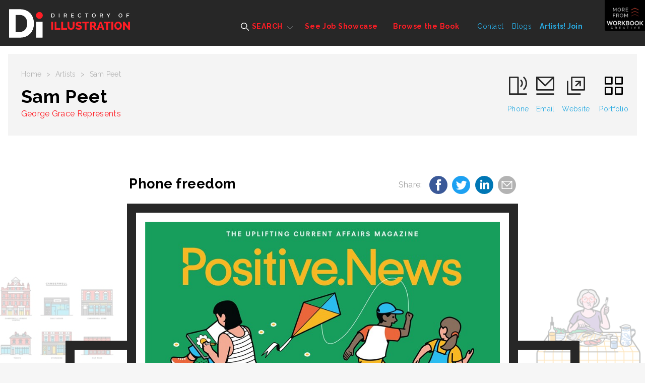

--- FILE ---
content_type: text/html; charset=utf-8
request_url: https://www.directoryofillustration.com/illustration_image_details.aspx?AID=10565&IID=359091
body_size: 9845
content:

<!doctype html>
<html class="no-js" lang="">
    <head>
        <meta charset="utf-8">
        <meta http-equiv="x-ua-compatible" content="ie=edge">

<title>Phone freedom Illustration by Sam Peet | Directory of Illustration</title>
<meta name="description" content="phone, smartphone, branding, people, children, playing, parents, adults, kite, outdoors, fresh air, outdoors, adventure, character design, editorial illustration, ice cream, care, love, attention, tech, technology, flowers, nature, health, healthy, mental health, reading, activity, movement, boredom, fun, cooperation, cycling, sports, ethnic, diversity, frisbee, pets, dogs, fashion illustration, clothing, sky, birds, reflection, thought, advertising, love, computers, internet, screen time, ">
        <meta name="viewport" content="width=device-width, initial-scale=1">

        <link rel="apple-touch-icon" href="apple-touch-icon.png">
        <link rel="icon" type="image/x-icon" href="favicon.ico" />
        
        <!-- Google Tag Manager -->
        <script>(function(w,d,s,l,i){w[l]=w[l]||[];w[l].push({'gtm.start':
        new Date().getTime(),event:'gtm.js'});var f=d.getElementsByTagName(s)[0],
        j=d.createElement(s),dl=l!='dataLayer'?'&l='+l:'';j.async=true;j.src=
        'https://www.googletagmanager.com/gtm.js?id='+i+dl;f.parentNode.insertBefore(j,f);
        })(window,document,'script','dataLayer','GTM-5JWVXZ4');</script>
        <!-- End Google Tag Manager -->

		<link href="https://fonts.googleapis.com/css?family=Raleway:400,600,700,800" rel="stylesheet">  
        <link rel="stylesheet" href="dist/css/normalize.css">
       	<link rel="stylesheet" href="dist/css/main.css">
        <script src="Scripts/tally.js"></script>
       	
       	        <!-- Modern Postcard Code -->
        <script src="//cdata.mpio.io/js/E3C0E2CDD01449.js" async defer></script>

       	        <!-- Insightly Code -->        
        <script type="text/javascript" async defer src="https://chloe.insightly.services/js/KMME5M.js"></script>
       	
       	<!-- Facebook Pixel Code -->
<script>
  !function(f,b,e,v,n,t,s)
  {if(f.fbq)return;n=f.fbq=function(){n.callMethod?
  n.callMethod.apply(n,arguments):n.queue.push(arguments)};
  if(!f._fbq)f._fbq=n;n.push=n;n.loaded=!0;n.version='2.0';
  n.queue=[];t=b.createElement(e);t.async=!0;
  t.src=v;s=b.getElementsByTagName(e)[0];
  s.parentNode.insertBefore(t,s)}(window, document,'script',
  'https://connect.facebook.net/en_US/fbevents.js');
  fbq('init', '2384132408263960');
  fbq('track', 'PageView');
</script>
<noscript><img height="1" width="1" style="display:none"
  src="https://www.facebook.com/tr?id=2384132408263960&ev=PageView&noscript=1"
/></noscript>
<!-- End Facebook Pixel Code -->

<!-- Apollo Pixel Code -->
<script>function initApollo(){var n=Math.random().toString(36).substring(7),o=document.createElement("script");
o.src="https://assets.apollo.io/micro/website-tracker/tracker.iife.js?nocache="+n,o.async=!0,o.defer=!0,
o.onload=function(){window.trackingFunctions.onLoad({appId:"66d4b3714a672402d180425f"})},
document.head.appendChild(o)}initApollo();</script>
<!-- End Apollo Pixel Code -->

        <script src="dist/js/vendor/modernizr-2.8.3.min.js"></script>

       <!-- Social Media Meta Tags -->
        
        <!-- Essential Social Media Meta Tags -->
        <meta property="og:type" content="website">
		<meta property="og:title" content="Phone freedom - Sam Peet - Directory of Illustration">
		<meta property="og:description" content="phone, smartphone, branding, people, children, playing, parents, adults, kite, outdoors, fresh air, outdoors, adventure, character design, editorial illustration, ice cream, care, love, attention, tech, technology, flowers, nature, health, healthy, mental health, reading, activity, movement, boredom, fun, cooperation, cycling, sports, ethnic, diversity, frisbee, pets, dogs, fashion illustration, clothing, sky, birds, reflection, thought, advertising, love, computers, internet, screen time,">
		<meta property="og:image" content="https://www.directoryofillustration.com/images/artistimages/images/10565_421207.jpg">
		<meta property="og:image:width" content="270">
		<meta property="og:image:height" content="270">
		<meta property="og:url" content="https://www.directoryofillustration.com/illustration_image_details.aspx?AID=10565&IID=421207">
		
		<meta name="twitter:title" content="Phone freedom - Sam Peet - Directory of Illustration">
		<meta name="twitter:description" content="phone, smartphone, branding, people, children, playing, parents, adults, kite, outdoors, fresh air, outdoors, adventure, character design, editorial illustration, ice cream, care, love, attention, tech, technology, flowers, nature, health, healthy, mental health, reading, activity, movement, boredom, fun, cooperation, cycling, sports, ethnic, diversity, frisbee, pets, dogs, fashion illustration, clothing, sky, birds, reflection, thought, advertising, love, computers, internet, screen time,">
		<meta name="twitter:image" content="https://www.directoryofillustration.com/images/artistimages/images/10565_421207.jpg">
		<meta name="twitter:card" content="Phone freedom">
		
		<!--  Non-Essential Social Media Meta Tags, But Recommended -->
		
		<meta property="og:site_name" content="Directory of Illustration">
		<meta name="twitter:image:alt" content="Phone freedom">
		
		<!--  Non-Essential Social Media Meta Tags, But Required for Analytics -
		
		<meta property="fb:app_id" content="your_app_id" />
		<meta name="twitter:site" content="@website-username">
		-->
		<!-- End of Social Media Meta Tags -->

<style>
@media screen and (max-width:860px) {
/* Hide additional home page entries on mobile */
.home-page main.main .grid-frame-row .grid-box.square.box-23,
.home-page main.main .grid-frame-row .grid-box.square.box-24,
.home-page main.main .grid-frame-row .grid-box.square.box-25,
.home-page main.main .grid-frame-row .grid-box.square.box-26,
.home-page main.main .grid-frame-row .grid-box.square.box-27,
.home-page main.main .grid-frame-row .grid-box.square.box-28,
.home-page main.main .grid-frame-row .grid-box.square.box-29,
.home-page main.main .grid-frame-row .grid-box.square.box-30,
.home-page main.main .grid-frame-row .grid-box.square.box-31,
.home-page main.main .grid-frame-row .grid-box.square.box-32 {
display:none;
}
}
</style>
    </head>
    <body class="artist-page">

      <!-- Google Tag Manager (noscript) -->
      <noscript><iframe src="https://www.googletagmanager.com/ns.html?id=GTM-5JWVXZ4"
      height="0" width="0" style="display:none;visibility:hidden"></iframe></noscript>
      <!-- End Google Tag Manager (noscript) -->

    	<!-- MORE FROM SERBIN TOP SHELF - HIDDEN INITIALLY - CONSISTENT SITE-WIDE -->
    	<div class="top-shelf">
    		<div class="inner">
    			<div class="top-shelf-left">
    				<h3>Workbook Creative, Inc.</h3>
    				<p>(805) 963-0439 | Toll-Free (800) 876-6425</p>
    				<a href="http://www.workbookreative.com" title="www.workbookcreative.com" target="_blank">www.workbookcreative.com</a>
    				<span class="locations">LA / NY / UK</span>
    				<ul class="social">
    					<li><a href="http://twitter.com/DirIllustration" title="Follow Us on Twitter" target="_blank"><img src="/img/icon-twitter-01.svg" height="27" width="27" alt="Twitter"></a></li>
    					<li><a href="https://www.linkedin.com/company/directory-of-illustrations/" title="Connect With Us on LinkedIn" target="_blank"><img src="/img/icon-linkedin-01.svg" height="27" width="27" alt="LinkedIn"></a></li>
    					<li><a href="http://www.facebook.com/pages/Directory-of-Illustration/111568122246742?bookmark_t=page" title="Like Us on Facebook" target="_blank"><img src="/img/icon-facebook-01.svg" height="27" width="27" alt="Facebook"></a></li>
    					<li><a href="https://www.instagram.com/dirillustration/" title="Follow Us on Instagram" target="_blank"><img src="/img/icon-instagram-01.svg" height="27" width="27" alt="Instagram"></a></li>
    				</ul>
    			</div>
    			<div class="top-shelf-right">
    				<div class="serbin-site-link">
    					<a href="http://www.at-edge.com/" title="AtEdge" target="_blank">
	    					<img src="/img/More_AtEdge.jpg" alt="AtEdge">
	    					<div class="overlay">
	    						<h4>AtEdge</h4>
	    						<h5>Photography &amp; Motion</h5>
	    					</div>
	    				</a>
    				</div>
    				<div class="serbin-site-link">
    					<a href="http://medillsb.com/" title="Medical Illustration & Animation" target="_blank">
	    					<img src="/img/More_MedIll.jpg" alt="Medical Illustration & Animation">
	    					<div class="overlay">
	    						<h4>Medical Illustration & Animation</h4>
	    					</div>
	    				</a>
    				</div>
    				<div class="serbin-site-link">
    					<a href="http://playillustration.com/" title="PLAY! Illustration" target="_blank">
	    					<img src="/img/More_Play.jpg" alt="PLAY! Illustration">
	    					<div class="overlay">
	    						<h4>PLAY!</h4>
	    						<h5>Illustration for Toys &amp; Interactive Games</h5>
	    					</div>
	    				</a>
    				</div>
    				<div class="serbin-site-link">
    					<a href="http://www.workbook.com/" title="Workbook" target="_blank">
	    					<img src="/img/More_Lattis.jpg" alt="Workbook">
	    					<div class="overlay">
	    						<h4>WORKBOOK</h4>
	    						<h5>Photography &amp; Illustration</h5>
	    					</div>
	    				</a>
    				</div>
    				<div class="more-from-serbin">
    					<h3><span>More</span> from<br/>Workbook Creative</h3>
    					<ul>
    						<li><a href="http://www.sitedesignworks.com/" title="SiteDesignWorks" target="_blank">SiteDesignWorks</a></li>
    						<li><a href="http://www.theaoi.com/awards/" title="World Illustration Awards" target="_blank">World Illustration Awards</a></li>
    						<li><a href="http://www.workbookcreative.com" title="workbookcreative.com" target="_blank">Learn more at <strong>workbookcreative.com</strong></a></li>
    					</ul>
    				</div>
    			</div>
    		</div>
    	</div>
    	<!-- END MORE FROM SERBIN TOP SHELF -->
    	
    	<div class="site-wrap">
    		<noscript>
	    		<div class="top-alert">
	    			<span><strong>JavaScript may be disabled in your browser.</strong> Please <a target="_blank" href="http://www.enable-javascript.com/">enable JavaScript</a> for access to all site features.</span>
	    		</div>
    		</noscript>
	    	<!-- HEADER - CONSISTENT SITE-WIDE -->
	    	<header class="header">
	    		<div class="menu-overlay"></div>
	    		<div class="inner clearfix">
	    			<!-- Mobile Logo - Hidden on Desktop -->
	    			<a class="mobile-logo" href="index.aspx" title="Directory of Illustration"><img src="/img/footer-logo-01.svg" height="72" width="96"></a>
	    			
	    			<!-- MAIN NAVIGATION -->
	    			<nav class="navigation">
	    				<!-- Mobile Search - Hidden on Desktop -->
		    			<div class="mobile-search">
	    				<form action="results.aspx?ID=A&v=artist" method="post">
	    					<input type="text" id="artistsearchwordsmobile" name="artistsearchwordsmobile" placeholder="Search artists by name..."/>
	    					<input type="image" src="/img/icon-search-01.svg" alt="Submit" height="24" width="24"/>
	    				</form>
		    			</div>
	    				<ul class="main-menu">
	    					<li class="super-menu">
	    						<a class="find-an-artist-button" href="#"><img src="/img/icon-search-white-01.svg" height="16" width="16" alt=""> SEARCH</a>
	    						<div class="drop-menu">
	    							<ul class="drop-menu-tabs">
	    								<li class="active"><a href="results.aspx" title="For Images">For Images</a></li>
	    								<li><a href="by-name.aspx" title="By Name">By Name</a></li>
	    								<li><a href="index.aspx" title="Featured Artists">Featured Artists</a></li>
	    							</ul>
	    							<div class="drop-menu-content">
	    								<div class="by-images-content active"><!-- By Images Tab -->
	    									<form action="results.aspx?ID=I&v=image" method="post">
	    										<input type="text" name="imagesearchwords" id="imagesearchwords" placeholder="Enter keywords to find images..."/>
	    										<input type="submit" value="Search for Images">
	    										<a href="advanced-search.aspx" title="Keyword Specialty Search">Keyword Specialty Search</a>
	    									</form>
	    								</div>
	    								<div class="by-name-content"><!-- By Name Tab -->
	    									<div class="by-name-select">
		    										<label>Jump to Listing:</label>
													<ul class="alphabet">
														<li class="active"><a href="by-name.aspx?ID=A">A</a></li>
														<li><a href="by-name.aspx?ID=B">B</a></li>
														<li><a href="by-name.aspx?ID=C">C</a></li>
														<li><a href="by-name.aspx?ID=D">D</a></li>
														<li><a href="by-name.aspx?ID=E">E</a></li>
														<li><a href="by-name.aspx?ID=F">F</a></li>
														<li><a href="by-name.aspx?ID=G">G</a></li>
														<li><a href="by-name.aspx?ID=H">H</a></li>
														<li><a href="by-name.aspx?ID=I">I</a></li>
														<li><a href="by-name.aspx?ID=J">J</a></li>
														<li><a href="by-name.aspx?ID=K">K</a></li>
														<li><a href="by-name.aspx?ID=L">L</a></li>
														<li><a href="by-name.aspx?ID=M">M</a></li>
														<li><a href="by-name.aspx?ID=N">N</a></li>
														<li><a href="by-name.aspx?ID=O">O</a></li>
														<li><a href="by-name.aspx?ID=P">P</a></li>
														<li><a href="by-name.aspx?ID=Q">Q</a></li>
														<li><a href="by-name.aspx?ID=R">R</a></li>
														<li><a href="by-name.aspx?ID=S">S</a></li>
														<li><a href="by-name.aspx?ID=T">T</a></li>
														<li><a href="by-name.aspx?ID=U">U</a></li>
														<li><a href="by-name.aspx?ID=V">V</a></li>
														<li><a href="by-name.aspx?ID=W">W</a></li>
														<li><a href="by-name.aspx?ID=X">X</a></li>
														<li><a href="by-name.aspx?ID=Y">Y</a></li>
														<li><a href="by-name.aspx?ID=Z">Z</a></li>
														<li>|</li>
														<li><a href="by-name.aspx?ID=REPS">Reps</a></li>
													</ul>
	    									</div>
	    									<span class="or">OR</span>
	    									<div class="by-name-search">
		    									<form action="results.aspx?ID=A&v=artist" method="post">
                                                    <input type="text" id="artistsearchwords" name="artistsearchwords" placeholder="Enter Artist or Rep Name..."/>
		    										<input type="submit" value="Search">
		    									</form>
	    									</div>
	    								</div>
	    								<div class="featured-artists-content"><!-- Featured Artists Tab -->
	    									<div class="featured-small-grid-row">
</div><div class="featured-small-grid-row"><div class="featured-entry">	<a href="ArtistWebpage.aspx?AID=6231&SID=24549&FIC=1" title="Kate Evans">		<img srcset="images/artistimages/featuredimages/6231_235275.jpg 1x, images/artistimages/featuredimages/6231_235275@2x.jpg 2x" alt="Kate Evans">	</a></div><div class="featured-entry">	<a href="ArtistWebpage.aspx?AID=14215&SID=24557&FIC=1" title="Jason Raish">		<img srcset="images/artistimages/featuredimages/14215_324132.jpg 1x, images/artistimages/featuredimages/14215_324132@2x.jpg 2x" alt="Jason Raish">	</a></div><div class="featured-entry">	<a href="ArtistWebpage.aspx?AID=12705&SID=24453&FIC=1" title="Scott DuBar">		<img srcset="images/artistimages/featuredimages/12705_304686.jpg 1x, images/artistimages/featuredimages/12705_304686@2x.jpg 2x" alt="Scott DuBar">	</a></div><div class="featured-entry">	<a href="ArtistWebpage.aspx?AID=6195&SID=24548&FIC=1" title="Owen Davey">		<img srcset="images/artistimages/featuredimages/6195_94801.jpg 1x, images/artistimages/featuredimages/6195_94801@2x.jpg 2x" alt="Owen Davey">	</a></div><div class="featured-entry">	<a href="ArtistWebpage.aspx?AID=8038&SID=24569&FIC=1" title="Jennifer Bricking">		<img srcset="images/artistimages/featuredimages/8038_146297.jpg 1x, images/artistimages/featuredimages/8038_146297@2x.jpg 2x" alt="Jennifer Bricking">	</a></div><div class="featured-entry">	<a href="ArtistWebpage.aspx?AID=8262&SID=24562&FIC=1" title="Jacquie Boyd">		<img srcset="images/artistimages/featuredimages/8262_166581.jpg 1x, images/artistimages/featuredimages/8262_166581@2x.jpg 2x" alt="Jacquie Boyd">	</a></div></div><div class="featured-small-grid-row"><div class="featured-entry">	<a href="ArtistWebpage.aspx?AID=15908&SID=24560&FIC=1" title="Arlen Schumer">		<img srcset="images/artistimages/featuredimages/15908_350006.jpg 1x, images/artistimages/featuredimages/15908_350006@2x.jpg 2x" alt="Arlen Schumer">	</a></div><div class="featured-entry">	<a href="ArtistWebpage.aspx?AID=1690&SID=24558&FIC=1" title="James Yang">		<img srcset="images/artistimages/featuredimages/1690_91685.jpg 1x, images/artistimages/featuredimages/1690_91685@2x.jpg 2x" alt="James Yang">	</a></div><div class="featured-entry">	<a href="ArtistWebpage.aspx?AID=11372&SID=24561&FIC=1" title="David Anson Russo">		<img srcset="images/artistimages/featuredimages/11372_240643.jpg 1x, images/artistimages/featuredimages/11372_240643@2x.jpg 2x" alt="David Anson Russo">	</a></div><div class="featured-entry">	<a href="ArtistWebpage.aspx?AID=13409&SID=24590&FIC=1" title="Ellen Marello">		<img srcset="images/artistimages/featuredimages/13409_416509.jpg 1x, images/artistimages/featuredimages/13409_416509@2x.jpg 2x" alt="Ellen Marello">	</a></div><div class="featured-entry">	<a href="ArtistWebpage.aspx?AID=14238&SID=24545&FIC=1" title="Billy Clark">		<img srcset="images/artistimages/featuredimages/14238_345627.jpg 1x, images/artistimages/featuredimages/14238_345627@2x.jpg 2x" alt="Billy Clark">	</a></div><div class="featured-entry">	<a href="ArtistWebpage.aspx?AID=14496&SID=24552&FIC=1" title=" Electric Images">		<img srcset="images/artistimages/featuredimages/14496_302532.jpg 1x, images/artistimages/featuredimages/14496_302532@2x.jpg 2x" alt=" Electric Images">	</a></div></div><div class="featured-small-grid-row"><div class="featured-entry">	<a href="ArtistWebpage.aspx?AID=6191&SID=24547&FIC=1" title="Antoine Corbineau">		<img srcset="images/artistimages/featuredimages/6191_94804.jpg 1x, images/artistimages/featuredimages/6191_94804@2x.jpg 2x" alt="Antoine Corbineau">	</a></div><div class="featured-entry">	<a href="ArtistWebpage.aspx?AID=2429&SID=24564&FIC=1" title="Oliver Burston">		<img srcset="images/artistimages/featuredimages/2429_66443.jpg 1x, images/artistimages/featuredimages/2429_66443@2x.jpg 2x" alt="Oliver Burston">	</a></div><div class="featured-entry">	<a href="ArtistWebpage.aspx?AID=12322&SID=24571&FIC=1" title="Agent Bob">		<img srcset="images/artistimages/featuredimages/12322_356903.jpg 1x, images/artistimages/featuredimages/12322_356903@2x.jpg 2x" alt="Agent Bob">	</a></div><div class="featured-entry">	<a href="ArtistWebpage.aspx?AID=11018&SID=24546&FIC=1" title="Arcade Studio ">		<img srcset="images/artistimages/featuredimages/11018_345637.jpg 1x, images/artistimages/featuredimages/11018_345637@2x.jpg 2x" alt="Arcade Studio ">	</a></div><div class="featured-entry">	<a href="ArtistWebpage.aspx?AID=8867&SID=24556&FIC=1" title="Jackie Parsons">		<img srcset="images/artistimages/featuredimages/8867_184465.jpg 1x, images/artistimages/featuredimages/8867_184465@2x.jpg 2x" alt="Jackie Parsons">	</a></div><div class="featured-entry">	<a href="ArtistWebpage.aspx?AID=12475&SID=24551&FIC=1" title="Christian Dellavedova">		<img srcset="images/artistimages/featuredimages/12475_240495.jpg 1x, images/artistimages/featuredimages/12475_240495@2x.jpg 2x" alt="Christian Dellavedova">	</a></div>
	    									</div>
	    								</div>
	    							</div>
	    						</div>
	    					</li>
	    					<li><a href="job-showcase.aspx">See Job Showcase</a></li>
	    					<li><a href="browse-the-book.aspx">Browse the Book</a></li>
	    				</ul>
	    				<ul class="secondary-menu">
	    					<li><a href="contact.aspx">Contact</a></li>
	    					<li><a href="http://blog.directoryofillustration.com/" target="_blank" title="Blogs">Blogs</a></li>
	    					<li><a href="https://join.directoryofillustration.com/" target="_blank" title="Artists! Join">Artists! Join</a></li>
	    				</ul>
	    			</nav>
	    			<!-- END MAIN NAVIGATION -->
	    			<a class="logo" href="index.aspx"><img src="/img/logo-01.svg" width="305" height="72" alt=""></a>
	    			<!-- Mobile Menu Button - Hidden on Desktop -->
	    			<a class="menu-button" href="#"><span class="line"></span><span class="line"></span><span class="line"></span></a>
	    			<!-- More From Serbin Button -->
	    			<a class="more-from" href="#"></a>
	    		</div>
	    	</header>
	    	<!-- END HEADER -->

	    	<!-- MAIN -->
			<main class="main">
				<div class="menu-overlay"></div>
				<div class="inner">
					<div class="sub-header individual-image">
						<div class="sub-header-left">
							<ul class="crumbs">
								<li><a href="index.aspx">Home</a></li>
								<li>></li>
								<li><a href="by-name.aspx">Artists</a></li>
								<li>></li>
								<li>Sam Peet</li>
							</ul>
							<h1>Sam Peet</h1>
                            <span><a href="rep.aspx?RID=457">George Grace Represents</a></span>
						</div>
						<ul class="artist-contact">
							<li><a href="tel:+44 7949 536 557"><img src="img/icon-phone-01.svg" height="39" width="39" alt=""><span class="ph-number">+44 7949 536 557</span><span class="ph-label">Phone</span></a></li><li><a href="mailto:info@georgegracerepresents.com"><img src="img/icon-mail-01.svg" height="39" width="39" alt=""><span>Email</span></a></li><li><a href="ArtistWebpage.aspx?AID=10565" target="_blank"><img src="img/icon-ext-link-black-01.svg" height="39" width="39" alt=""><span>Website</span></a></li>
                            <li><a href="artist.aspx?AID=10565"><img src="img/icon-squares-black-01.svg" height="39" width="39" alt=""><span>Portfolio</span></a></li>
						</ul>
					</div>
				</div>
				<div class="inner job-showcase individual-image"><!-- Job Showcase Section -->
					<div class="job-showcase-description">
						<h2>Phone freedom&nbsp;</h2>
						<div class="social-share">
							<span>Share: </span>
							<a class="social-icon facebook-share" data-title="Phone freedom - Sam Peet - Directory of Illustration" href="#"><img src="img/icon-facebook-blue-01.svg" height="36" width="36"></a>
							<a class="social-icon twitter-share" data-title="Phone freedom - Sam Peet - Directory of Illustration" href="#"><img src="img/icon-twitter-blue-01.svg" height="36" width="36"></a>
							<a class="social-icon linkedin-share" data-title="Phone freedom - Sam Peet - Directory of Illustration" href="#"><img src="img/icon-linkedin-blue-01.svg" height="36" width="36"></a>
							<a class="social-icon email-share" data-title="Phone freedom - Sam Peet - Directory of Illustration" href="mailto:?subject=Phone%20freedom%20by%20Sam%20Peet%20on%20Directory%20of%20Illustration&body=Check%20out%20Phone%20freedom%20by%20Sam%20Peet%20on%20Directory%20of%20Illustration%20at%20https://www.directoryofillustration.com/illustration_image_details.aspx%3FAID=10565%26IID=421207"><img src="img/icon-mail-gray.svg" height="36" width="36"></a>
							
						</div>
						<a class="prev-image-arrow" href="illustration_image_details.aspx?AID=10565&IID=220009"><img src="img/icon-arrow-prev-01.svg" width="24" height="48" alt="Prev"></a>
						<a class="next-image-arrow" href="illustration_image_details.aspx?AID=10565&IID=423051"><img src="img/icon-arrow-next-01.svg" width="24" height="48" alt="Next"></a>
					</div>
					<div class="job-showcase-frame">
						<div class="job-showcase-entries">

							<div class="job-showcase-entry previous-active">
								<a class="prev-image" href="illustration_image_details.aspx?AID=10565&IID=220009"><img src="img/icon-arrow-prev-01.svg" width="24" height="48" alt="Previous"></a>
								<img class="image-thumbnail" srcset="images/artistimages/thumbs/10565_220009.jpg 1x, images/artistimages/thumbs/10565_220009@2x.jpg 2x" alt="" style="width:100%;">
								<div class="overlay">
									<h3>architecture</h3>
								</div>
							</div>

							<div class="job-showcase-entry active">
								<a class="prev-overlay" href="#"></a>
								<a class="next-overlay" href="#"></a>
                                                                
								    <div class="image-wrap"><a href="artistwebpage.aspx?AID=10565" title="View Artist Website" target="_blank"><img class="image" srcset="images/artistimages/images/10565_421207.jpg 1x, images/artistimages/images/10565_421207@2x.jpg 2x" alt="illustration of phone, smartphone, branding, people, children, playing, parents, adults, kite, outdoors, fresh air, outdoors, adventure, character design, editorial illustration, ice cream, care, love, attention, tech, technology, flowers, nature, health, healthy, mental health, reading, activity, movement, boredom, fun, cooperation, cycling, sports, ethnic, diversity, frisbee, pets, dogs, fashion illustration, clothing, sky, birds, reflection, thought, advertising, love, computers, internet, screen time, " alt="illustration of phone, smartphone, branding, people, children, playing, parents, adults, kite, outdoors, fresh air, outdoors, adventure, character design, editorial illustration, ice cream, care, love, attention, tech, technology, flowers, nature, health, healthy, mental health, reading, activity, movement, boredom, fun, cooperation, cycling, sports, ethnic, diversity, frisbee, pets, dogs, fashion illustration, clothing, sky, birds, reflection, thought, advertising, love, computers, internet, screen time, " style="width:100%;"></a></div>
                                                                
							</div>

							<div class="job-showcase-entry next-active">
								<a class="next-image" href="illustration_image_details.aspx?AID=10565&IID=423051"><img src="img/icon-arrow-next-01.svg" width="24" height="48" alt="Next"></a>
								<img class="image-thumbnail" srcset="images/artistimages/thumbs/10565_423051.jpg 1x, images/artistimages/thumbs/10565_423051@2x.jpg 2x" alt="illustration of eating, dinner, restaurant, old woman, woman, fish, health, healthy, diet, aged, enjoyment, mediterranean, olive oil, vegetables, long life, table, homewares, home cooking, lifestyle, habits, longevity, sensible, editorial illustration, branding, advertising, vector, line, fashion illustration, humour, age, care, respect, elderly, tradition, people, science, medical, pharmaceutical, medicine, research, " style="width:100%;">
								<div class="overlay">
									<h3>Eating</h3>
								</div>
							</div>

						</div>
					</div>
					<div class="job-showcase-description job-showcase-description-bottom">
						<p>phone, smartphone, branding, people, children, playing, parents, adults, kite, outdoors, fresh air, outdoors, adventure, character design, editorial illustration, ice cream, care, love, attention, tech, technology, flowers, nature, health, healthy, mental health, reading, activity, movement, boredom, fun, cooperation, cycling, sports, ethnic, diversity, frisbee, pets, dogs, fashion illustration, clothing, sky, birds, reflection, thought, advertising, love, computers, internet, screen time, </p>
						<p><strong>Keywords:</strong> </p>
						<p>© Sam Peet</p>
					</div>
				</div>
			</main>
			<!-- END MAIN -->
<script>tallyUp("10565","ImageSlideView")</script>

			<!-- FOOTER - CONSISTENT SITE-WIDE -->
			<footer class="footer">
				<div class="menu-overlay"></div>
				<div class="inner">
					<a class="logo" href="index.aspx"><img src="img/footer-logo-01.svg" width="72" height="60" alt=""></a>
					<div class="footer-right">
						<div class="footer-nav">
							<ul class="main-menu">
								<li><a href="by-name.aspx">Find an Artist</a></li>
								<li><a href="job-showcase.aspx">See the Work</a></li>
								<li><a href="browse-the-book.aspx">Browse the Book</a></li>
							</ul>
							<ul class="secondary-menu">
							<li><a href="contact.aspx" title="Contact">Contact</a></li>
							<li><a href="http://blog.directoryofillustration.com" title="Blog">Blog</a></li>
							<li><a href="login.aspx" title="Artists! Join"><strong>Artists!</strong> Login</a></li>
							</ul>
							<ul class="social-menu">
							<li><a href="http://twitter.com/DirIllustration" title="Follow Us on Twitter" target="_blank"><img src="/img/icon-twitter-01.svg" height="36" width="36" alt="Twitter"></a></li>
							<li><a href="https://www.instagram.com/dirillustration/" title="Follow Us on Instagram" target="_blank"><img src="/img/icon-instagram-01.svg" height="36" width="36" alt="Instagram"></a></li>
							<li><a href="http://www.facebook.com/pages/Directory-of-Illustration/111568122246742?bookmark_t=page" title="Like Us on Facebook" target="_blank"><img src="/img/icon-facebook-01.svg" height="36" width="36" alt="Facebook"></a></li>
							<li><a href="https://www.linkedin.com/company/directory-of-illustrations/" title="Connect With Us on LinkedIn" target="_blank"><img src="/img/icon-linkedin-01.svg" height="36" width="36" alt="LinkedIn"></a></li>
							</ul>
						</div>
						<hr>
						<div class="footer-nav">
							<div class="footer-serbin-links">
								<h4>More from Workbook Creative</h4>
								<ul>
								<li><a href="http://www.at-edge.com" target="_blank" title="At Edge">At Edge</a></li>
								<li><a href="http://www.workbook.com" target="_blank" title="Workbook">Workbook</a></li>
								<li><a href="http://www.theaoi.com/awards/" target="_blank" title="World Illustration Awards">World Illustration Awards</a></li>
								<li><a href="http://medillsb.com" target="_blank" title="Medical Illustration & Animation">Medical Illustration &amp; Animation</a></li>
								<li><a href="http://playillustration.com" target="_blank" title="PLAY! Illustration &amp; Design">PLAY! Illustration &amp; Design</a></li>
								<li><a href="http://sitedesignworks.com" target="_blank" title="SiteDesignWorks">SiteDesignWorks</a></li>
								</ul>
							</div>
							<div class="footer-partner-links">
								<h4>Our Partners</h4>
								<ul>
								<li><a href="http://www.theaoi.com/" target="_blank" title="Association of Illustrators">Association of Illustrators</a></li>
								<li><a href="http://saahub.com" target="_blank" title="Society of Artist Agents">Society of Artist Agents</a></li>
								</ul>
							</div>
						</div>
					</div>
					<div class="copyright">
						<p>&copy; Copyright <script type="text/javascript">document.write( new Date().getFullYear() );</script><br>All Rights Reserved.</p>
						<p>Directory of Illustration is published by Workbook Creative, Inc.</p>
					</div>
				</div>
			</footer>
			<!-- END FOOTER -->
		</div>
		
		<!-- SCRIPTS -->
		
		<!-- 'srcset' Polyfill -->
		<script src="dist/js/picturefill.min.js"></script>
		
        <script src="https://code.jquery.com/jquery-1.12.0.min.js"></script>
        <script>            window.jQuery || document.write('<script src="dist/js/vendor/jquery-1.12.0.min.js"><\/script>')</script>

        <!-- Load jQuery Plugins -->
        <script src="dist/js/jquery.plugins.js"></script>
        <!-- http://www.appelsiini.net/projects/lazyload -->
        <!-- http://imagesloaded.desandro.com/ --> 
        <!-- http://marcj.github.io/jquery-selectBox/ -->
        <!-- https://github.com/liabru/jquery-match-height -->
        <!-- https://github.com/mathiasbynens/jquery-placeholder -->

		<!-- HTML5 History polyfill for legacy browsers - https://github.com/devote/HTML5-History-API -->
        <script src="dist/js/history.min.js"></script>
        
        <!-- Load custom scripts -->
        <script src="dist/js/main.js"></script>
        <!-- Google Analytics: change UA-XXXXX-X to be your site's ID. -->
<!--
        <script>
            (function (b, o, i, l, e, r) {
                b.GoogleAnalyticsObject = l; b[l] || (b[l] =
            function () { (b[l].q = b[l].q || []).push(arguments) }); b[l].l = +new Date;
                e = o.createElement(i); r = o.getElementsByTagName(i)[0];
                e.src = 'https://www.google-analytics.com/analytics.js';
                r.parentNode.insertBefore(e, r)
            } (window, document, 'script', 'ga'));
            ga('create', 'UA-2441208-1', 'auto'); ga('send', 'pageview');
        </script>
-->

<!-- This site is converting visitors into subscribers and customers with OptinMonster - https://optinmonster.com
<script type="text/javascript" src="https://a.opmnstr.com/app/js/api.min.js" data-account="79045" data-user="70327" async></script>
<!-- / OptinMonster -->
<!-- This site is converting visitors into subscribers and customers with OptinMonster - https://optinmonster.com
<script type="text/javascript" src="https://a.opmnstr.com/app/js/api.min.js" data-campaign="lsvbof2jcfmqva5rverx" data-user="70327" async></script>
<!-- / https://optinmonster.com -->
<script type="text/javascript">
_linkedin_partner_id = "2828521";
window._linkedin_data_partner_ids = window._linkedin_data_partner_ids || [];
window._linkedin_data_partner_ids.push(_linkedin_partner_id);
</script><script type="text/javascript">
(function(){var s = document.getElementsByTagName("script")[0];
var b = document.createElement("script");
b.type = "text/javascript";b.async = true;
b.src = "https://snap.licdn.com/li.lms-analytics/insight.min.js";
s.parentNode.insertBefore(b, s);})();
</script>
<noscript>
<img height="1" width="1" style="display:none;" alt="" src="https://px.ads.linkedin.com/collect/?pid=2828521&fmt=gif" />
</noscript>
    </body>
</html>


--- FILE ---
content_type: image/svg+xml
request_url: https://www.directoryofillustration.com/img/icon-squares-black-01.svg
body_size: 909
content:
<?xml version="1.0" encoding="utf-8"?>
<!-- Generator: Adobe Illustrator 20.1.0, SVG Export Plug-In . SVG Version: 6.00 Build 0)  -->
<svg version="1.1" id="icon_squares_1" class="icon_squares" data-name="Layer 1" xmlns="http://www.w3.org/2000/svg" xmlns:xlink="http://www.w3.org/1999/xlink" x="0px" y="0px" viewBox="0 0 39 39" style="enable-background:new 0 0 39 39;" xml:space="preserve">
<style type="text/css">
	.st0{fill:#000000;}
</style>
<g>
	<path class="st0" d="M15.5,17h-14C0.7,17,0,16.3,0,15.5v-14C0,0.7,0.7,0,1.5,0h14C16.3,0,17,0.7,17,1.5v14C17,16.3,16.3,17,15.5,17
		z M3,14h11V3H3V14z"/>
	<path class="st0" d="M15.5,39h-14C0.7,39,0,38.3,0,37.5v-14C0,22.7,0.7,22,1.5,22h14c0.8,0,1.5,0.7,1.5,1.5v14
		C17,38.3,16.3,39,15.5,39z M3,36h11V25H3V36z"/>
	<path class="st0" d="M37.5,17h-14c-0.8,0-1.5-0.7-1.5-1.5v-14C22,0.7,22.7,0,23.5,0h14C38.3,0,39,0.7,39,1.5v14
		C39,16.3,38.3,17,37.5,17z M25,14h11V3H25V14z"/>
	<path class="st0" d="M37.5,39h-14c-0.8,0-1.5-0.7-1.5-1.5v-14c0-0.8,0.7-1.5,1.5-1.5h14c0.8,0,1.5,0.7,1.5,1.5v14
		C39,38.3,38.3,39,37.5,39z M25,36h11V25H25V36z"/>
</g>
</svg>

--- FILE ---
content_type: application/javascript;charset=iso-8859-1
request_url: https://fid.agkn.com/f?apiKey=2520642820
body_size: 122
content:
{ "TruAudienceID" : "E1:vN50u8DZgq2a_Ne0GR3A068Hd5A4l9i56Vrw9zDTMMMCttJmhxoxc9MtTiEa0RCTf0zHodNjrzeuqXEJhNdDzoMNr3quhvg2k7QiXup4DqkC9Y5_jb10WBB3HXcaKqsh", "L3" : "" }

--- FILE ---
content_type: image/svg+xml
request_url: https://www.directoryofillustration.com/img/logo-01.svg
body_size: 7900
content:
<svg id="Layer_1" data-name="Layer 1" xmlns="http://www.w3.org/2000/svg" viewBox="0 0 305.19 72"><defs><style>.cls-1{fill:#fff;}.cls-2{fill:#ff1d25;}</style></defs><title>logo</title><path class="cls-1" d="M106.44,20.87V10.74H110a5.36,5.36,0,0,1,2.15.4,4.41,4.41,0,0,1,1.54,1.08,4.56,4.56,0,0,1,.93,1.6,6,6,0,0,1,.31,2,5.92,5.92,0,0,1-.35,2.09,4.54,4.54,0,0,1-1,1.6,4.38,4.38,0,0,1-1.55,1,5.47,5.47,0,0,1-2,.36Zm6.9-5.08a4.67,4.67,0,0,0-.22-1.47,3.21,3.21,0,0,0-.65-1.15,3,3,0,0,0-1-.75,3.43,3.43,0,0,0-1.4-.27h-2v7.3h2a3.44,3.44,0,0,0,1.42-.28,2.94,2.94,0,0,0,1-.77,3.33,3.33,0,0,0,.63-1.16A4.76,4.76,0,0,0,113.34,15.79Z"/><path class="cls-1" d="M125.52,20.87V10.76h1.6V20.87Z"/><path class="cls-1" d="M138.24,20.87V10.74h4.41a2.81,2.81,0,0,1,1.26.29,3.23,3.23,0,0,1,1,.75,3.51,3.51,0,0,1,.65,1.05,3.22,3.22,0,0,1,.24,1.21,3.37,3.37,0,0,1-.14,1,3.43,3.43,0,0,1-.4.87,2.82,2.82,0,0,1-.63.69,2.6,2.6,0,0,1-.81.43l2.41,3.85H144.4l-2.23-3.52h-2.34v3.52Zm1.6-4.93h2.79a1.29,1.29,0,0,0,.62-.15,1.47,1.47,0,0,0,.48-.41,2.12,2.12,0,0,0,.31-.61,2.27,2.27,0,0,0,.11-.73,2,2,0,0,0-.13-.73,2.06,2.06,0,0,0-.36-.6,1.67,1.67,0,0,0-.51-.41,1.31,1.31,0,0,0-.61-.15h-2.71Z"/><path class="cls-1" d="M163.56,19.46v1.41h-6.94V10.74h6.82v1.41h-5.22V15h4.52v1.33h-4.52v3.09Z"/><path class="cls-1" d="M173.49,15.74a5.29,5.29,0,0,1,.33-1.82,5.16,5.16,0,0,1,.95-1.63,4.74,4.74,0,0,1,1.52-1.16,4.55,4.55,0,0,1,2-.44,4.3,4.3,0,0,1,2.33.61,3.91,3.91,0,0,1,1.46,1.6l-1.25.84a2.63,2.63,0,0,0-.5-.77,2.55,2.55,0,0,0-.65-.5,2.72,2.72,0,0,0-.72-.26,3.51,3.51,0,0,0-.73-.08,2.81,2.81,0,0,0-1.36.32,3,3,0,0,0-1,.85,3.73,3.73,0,0,0-.6,1.18,4.48,4.48,0,0,0-.2,1.31,4.26,4.26,0,0,0,.23,1.41,3.81,3.81,0,0,0,.66,1.18,3.3,3.3,0,0,0,1,.82,2.72,2.72,0,0,0,1.28.31,3.28,3.28,0,0,0,.75-.09,2.64,2.64,0,0,0,.74-.3,3,3,0,0,0,.65-.52,2.71,2.71,0,0,0,.5-.76l1.33.76a3.14,3.14,0,0,1-.68,1,4.35,4.35,0,0,1-1,.73,5,5,0,0,1-2.37.61,4.07,4.07,0,0,1-1.93-.46,5.08,5.08,0,0,1-1.5-1.19,5.54,5.54,0,0,1-1.33-3.57Z"/><path class="cls-1" d="M200,12.16H196.6v8.71H195V12.16h-3.38V10.74H200Z"/><path class="cls-1" d="M214,20.94A4.31,4.31,0,0,1,212,20.5a4.88,4.88,0,0,1-1.51-1.15,5.2,5.2,0,0,1-1-1.65,5.45,5.45,0,0,1-.34-1.9,5.26,5.26,0,0,1,.36-1.94,5.32,5.32,0,0,1,1-1.64,4.81,4.81,0,0,1,1.52-1.13,4.43,4.43,0,0,1,1.93-.42,4.2,4.2,0,0,1,1.95.45,4.92,4.92,0,0,1,1.5,1.18,5.45,5.45,0,0,1,1.31,3.52,5.34,5.34,0,0,1-1.37,3.57,4.9,4.9,0,0,1-1.52,1.13A4.38,4.38,0,0,1,214,20.94Zm-3.15-5.13a4.38,4.38,0,0,0,.22,1.38,3.71,3.71,0,0,0,.63,1.18,3.14,3.14,0,0,0,1,.82,2.94,2.94,0,0,0,2.65,0,3.14,3.14,0,0,0,1-.85,3.92,3.92,0,0,0,.62-1.18,4.34,4.34,0,0,0,0-2.73,3.81,3.81,0,0,0-.64-1.17,3.2,3.2,0,0,0-1-.81,2.91,2.91,0,0,0-2.63,0,3.2,3.2,0,0,0-1,.83,3.7,3.7,0,0,0-.62,1.18A4.36,4.36,0,0,0,210.81,15.81Z"/><path class="cls-1" d="M229.28,20.87V10.74h4.4a2.81,2.81,0,0,1,1.26.29,3.23,3.23,0,0,1,1,.75,3.52,3.52,0,0,1,.65,1.05,3.24,3.24,0,0,1,.24,1.21,3.37,3.37,0,0,1-.14,1,3.47,3.47,0,0,1-.4.87,2.8,2.8,0,0,1-.63.69,2.57,2.57,0,0,1-.81.43l2.41,3.85h-1.81l-2.22-3.52h-2.34v3.52Zm1.6-4.93h2.79a1.29,1.29,0,0,0,.62-.15,1.47,1.47,0,0,0,.48-.41,2.09,2.09,0,0,0,.31-.61,2.3,2.3,0,0,0,.11-.73,2,2,0,0,0-.14-.73,2.08,2.08,0,0,0-.36-.6,1.7,1.7,0,0,0-.51-.41,1.32,1.32,0,0,0-.61-.15h-2.71Z"/><path class="cls-1" d="M247.81,10.74l2.81,5.08,2.82-5.08h1.74l-3.76,6.5v3.62h-1.61V17.22l-3.75-6.47Z"/><path class="cls-1" d="M281.12,20.94a4.31,4.31,0,0,1-1.94-.44,4.88,4.88,0,0,1-1.51-1.15,5.18,5.18,0,0,1-1-1.65,5.42,5.42,0,0,1-.34-1.9,5.24,5.24,0,0,1,.36-1.94,5.31,5.31,0,0,1,1-1.64,4.81,4.81,0,0,1,1.52-1.13,4.43,4.43,0,0,1,1.93-.42,4.21,4.21,0,0,1,1.95.45,5,5,0,0,1,1.5,1.18,5.45,5.45,0,0,1,1.31,3.52,5.34,5.34,0,0,1-1.37,3.57A4.88,4.88,0,0,1,283,20.52,4.39,4.39,0,0,1,281.12,20.94ZM278,15.81a4.35,4.35,0,0,0,.22,1.38,3.69,3.69,0,0,0,.63,1.18,3.14,3.14,0,0,0,1,.82,2.94,2.94,0,0,0,2.65,0,3.13,3.13,0,0,0,1-.85,3.86,3.86,0,0,0,.62-1.18,4.32,4.32,0,0,0,0-2.73,3.78,3.78,0,0,0-.64-1.17,3.2,3.2,0,0,0-1-.81,2.92,2.92,0,0,0-2.63,0,3.21,3.21,0,0,0-1,.83,3.67,3.67,0,0,0-.62,1.18A4.33,4.33,0,0,0,278,15.81Z"/><path class="cls-1" d="M296.44,20.87V10.74h6.74v1.41H298v3h4.31v1.33H298v4.36Z"/><path class="cls-2" d="M106.44,51.76V31.61h4.66V51.76Z"/><path class="cls-2" d="M115,51.76V31.61h4.65V47.67h9.76v4.09Z"/><path class="cls-2" d="M131.68,51.76V31.61h4.66V47.67h9.77v4.09Z"/><path class="cls-2" d="M156.37,47.79a3.83,3.83,0,0,0,2-.5A4,4,0,0,0,159.72,46a5.64,5.64,0,0,0,.72-1.89,10.94,10.94,0,0,0,.21-2.17V31.61h4.66v10.3a14,14,0,0,1-.53,3.92A9,9,0,0,1,163.17,49a7.58,7.58,0,0,1-2.78,2.14,9.51,9.51,0,0,1-4,.78,9.4,9.4,0,0,1-4.12-.82,7.62,7.62,0,0,1-2.77-2.2,9.08,9.08,0,0,1-1.56-3.19,14.39,14.39,0,0,1-.5-3.8V31.61h4.66v10.3a10.38,10.38,0,0,0,.23,2.21,5.87,5.87,0,0,0,.74,1.87,3.65,3.65,0,0,0,3.32,1.79Z"/><path class="cls-2" d="M181,37.51a4.45,4.45,0,0,0-.62-.43,11.21,11.21,0,0,0-1.28-.65,12.44,12.44,0,0,0-1.67-.6,6.69,6.69,0,0,0-1.82-.26,3.29,3.29,0,0,0-1.83.43,1.4,1.4,0,0,0-.64,1.25,1.28,1.28,0,0,0,.28.85,2.55,2.55,0,0,0,.81.61,7.45,7.45,0,0,0,1.31.5l1.8.51a24.16,24.16,0,0,1,2.61.87,7.22,7.22,0,0,1,2,1.16,4.64,4.64,0,0,1,1.26,1.69,5.87,5.87,0,0,1,.44,2.38,6,6,0,0,1-.64,2.88,5.37,5.37,0,0,1-1.69,1.9,7.11,7.11,0,0,1-2.43,1.05,12.21,12.21,0,0,1-2.82.33,15.34,15.34,0,0,1-2.26-.17,16.46,16.46,0,0,1-2.26-.5,18.71,18.71,0,0,1-2.16-.78,11.65,11.65,0,0,1-1.93-1l2-4.06a5.93,5.93,0,0,0,.77.54,11.22,11.22,0,0,0,1.53.79,15,15,0,0,0,2,.71,8.63,8.63,0,0,0,2.3.31q2.47,0,2.47-1.5a1.27,1.27,0,0,0-.37-.94,3.49,3.49,0,0,0-1-.67,11.32,11.32,0,0,0-1.53-.55l-1.93-.57a16.83,16.83,0,0,1-2.41-.92,6.61,6.61,0,0,1-1.7-1.15,4.09,4.09,0,0,1-1-1.5,5.52,5.52,0,0,1-.33-2,6.33,6.33,0,0,1,.6-2.81,6.08,6.08,0,0,1,1.62-2.06,7.06,7.06,0,0,1,2.37-1.26,9.42,9.42,0,0,1,2.85-.43,11,11,0,0,1,2.1.2,15.08,15.08,0,0,1,1.94.51,15.25,15.25,0,0,1,1.75.71q.82.4,1.48.79Z"/><path class="cls-2" d="M201.67,35.69h-6.13V51.76h-4.65V35.69h-6.16V31.61h16.95Z"/><path class="cls-2" d="M204,51.76V31.61h9.08a5.85,5.85,0,0,1,2.63.6,7,7,0,0,1,2.09,1.56,7.31,7.31,0,0,1,1.38,2.19,6.5,6.5,0,0,1,.5,2.47,7,7,0,0,1-.88,3.43,6.17,6.17,0,0,1-2.41,2.41L221,51.76h-5.25l-4.06-6.5h-3v6.5Zm4.66-10.56h4.26a1.75,1.75,0,0,0,1.42-.78,3.2,3.2,0,0,0,.6-2,2.82,2.82,0,0,0-.68-2,2,2,0,0,0-1.48-.74h-4.12Z"/><path class="cls-2" d="M221.23,51.76,229,31.61h3.78l7.72,20.15h-4.94L234,47.25H227.7l-1.53,4.51Zm9.62-15.21L228.44,44h4.74Z"/><path class="cls-2" d="M255.86,35.69h-6.13V51.76h-4.66V35.69h-6.16V31.61h16.95Z"/><path class="cls-2" d="M258.16,51.76V31.61h4.65V51.76Z"/><path class="cls-2" d="M275.13,51.93a8.63,8.63,0,0,1-3.92-.88,9.85,9.85,0,0,1-3-2.31,10.53,10.53,0,0,1-2-3.28,10.68,10.68,0,0,1-.7-3.8,10.55,10.55,0,0,1,2.74-7.08,9.8,9.8,0,0,1,3.07-2.24,9,9,0,0,1,3.87-.84,8.64,8.64,0,0,1,3.92.88,9.77,9.77,0,0,1,3,2.33A10.51,10.51,0,0,1,284.1,38a10.75,10.75,0,0,1,.68,3.75,10.62,10.62,0,0,1-2.72,7.08A9.84,9.84,0,0,1,279,51.08,8.84,8.84,0,0,1,275.13,51.93Zm-4.85-10.22a7.82,7.82,0,0,0,.33,2.26,6.5,6.5,0,0,0,.94,1.94,4.6,4.6,0,0,0,1.53,1.36,4.29,4.29,0,0,0,2.11.51,4.09,4.09,0,0,0,2.13-.54,4.88,4.88,0,0,0,1.52-1.41,6.2,6.2,0,0,0,.91-2,8.43,8.43,0,0,0,.3-2.23,7.86,7.86,0,0,0-.33-2.26,6.14,6.14,0,0,0-1-1.93,4.71,4.71,0,0,0-1.53-1.33,4.25,4.25,0,0,0-2.07-.5,4.18,4.18,0,0,0-2.13.52,4.81,4.81,0,0,0-1.52,1.38,6.26,6.26,0,0,0-.92,1.94A8.08,8.08,0,0,0,270.28,41.71Z"/><path class="cls-2" d="M292.16,40.24V51.76h-4.65V31.61h3.63l9.39,11.84V31.61h4.65V51.76h-3.75Z"/><path class="cls-1" d="M0,71.28V.72A.72.72,0,0,1,.72,0H26.87A39.78,39.78,0,0,1,42.49,2.84,31.41,31.41,0,0,1,60.49,22,42,42,0,0,1,62.77,35.9a41.4,41.4,0,0,1-2.54,14.86A31.93,31.93,0,0,1,53,62.11a32.52,32.52,0,0,1-11.36,7.3A40.37,40.37,0,0,1,26.87,72H.72A.72.72,0,0,1,0,71.28ZM45.84,35.9a28,28,0,0,0-1.27-8.67,19.49,19.49,0,0,0-3.7-6.74,16.14,16.14,0,0,0-6-4.36,20.15,20.15,0,0,0-8-1.52H17.36a.72.72,0,0,0-.72.72V56.67a.72.72,0,0,0,.72.72h9.52A19.31,19.31,0,0,0,35,55.77a16.4,16.4,0,0,0,5.93-4.51,20.55,20.55,0,0,0,3.65-6.79A27.63,27.63,0,0,0,45.84,35.9Z"/><path class="cls-1" d="M68.35,71.28V32.16a.72.72,0,0,1,.72-.72H83.85a.72.72,0,0,1,.72.72V71.28a.72.72,0,0,1-.72.72H69.07A.72.72,0,0,1,68.35,71.28Z"/><circle class="cls-2" cx="76.46" cy="15.81" r="8.69"/></svg>